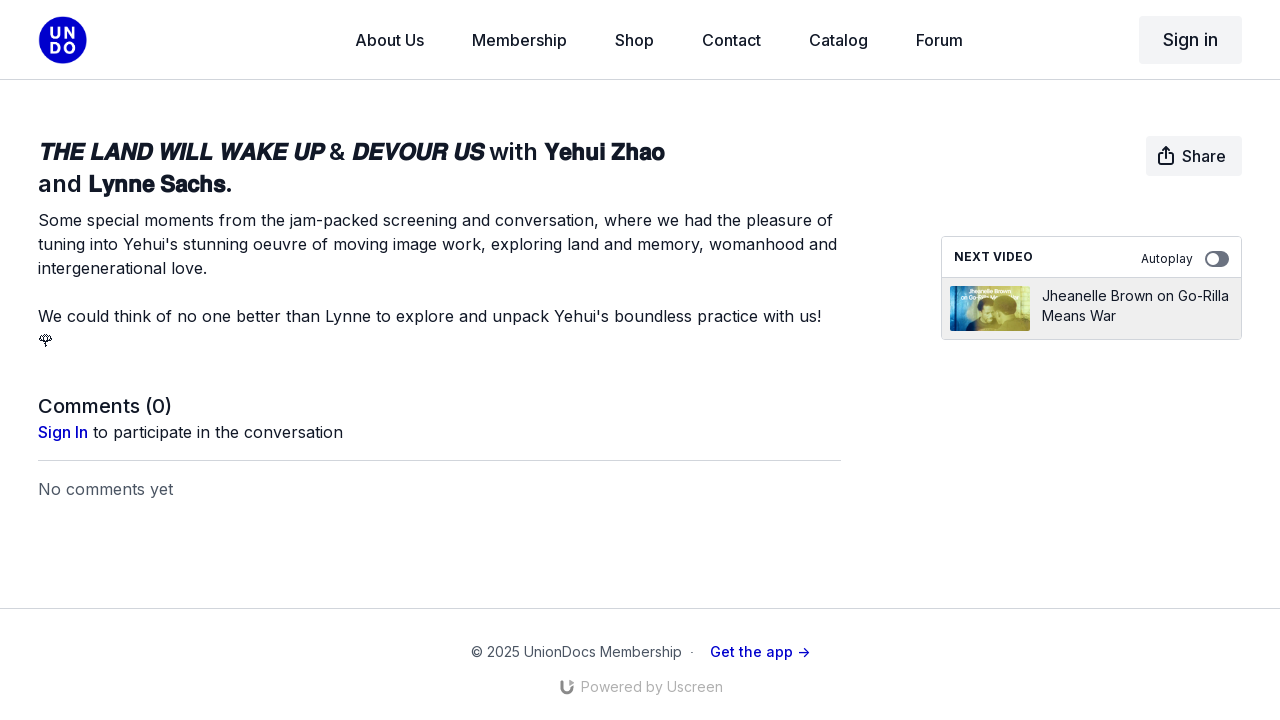

--- FILE ---
content_type: text/vnd.turbo-stream.html; charset=utf-8
request_url: https://membership.uniondocs.org/programs/the-land-will-wake-up-and-devour-us-highlight.turbo_stream?playlist_position=thumbnails&preview=false
body_size: -250
content:
<turbo-stream action="update" target="program_show"><template>
  <turbo-frame id="program_player">
      <turbo-frame id="program_content" src="/programs/the-land-will-wake-up-and-devour-us-highlight/program_content?playlist_position=thumbnails&amp;preview=false">
</turbo-frame></turbo-frame></template></turbo-stream>

--- FILE ---
content_type: text/vnd.turbo-stream.html; charset=utf-8
request_url: https://membership.uniondocs.org/programs/the-land-will-wake-up-and-devour-us-highlight/program_content?playlist_position=thumbnails&preview=false
body_size: 18726
content:
<turbo-stream action="update" target="program_content"><template><div class="hidden"
     data-controller="integrations"
     data-integrations-facebook-pixel-enabled-value="false"
     data-integrations-google-tag-manager-enabled-value="false"
     data-integrations-google-analytics-enabled-value="false"
>
  <span class="hidden"
        data-integrations-target="gTag"
        data-event="ViewContent"
        data-payload-attributes='["content_name"]'
        data-payload-values='[&quot;𝙏𝙃𝙀 𝙇𝘼𝙉𝘿 𝙒𝙄𝙇𝙇 𝙒𝘼𝙆𝙀 𝙐𝙋 &amp; 𝘿𝙀𝙑𝙊𝙐𝙍 𝙐𝙎 with 𝗬𝗲𝗵𝘂𝗶 𝗭𝗵𝗮𝗼 and 𝗟𝘆𝗻𝗻𝗲 𝗦𝗮𝗰𝗵𝘀.&quot;]'
  ></span>
  <span class="hidden"
        data-integrations-target="fbPx"
        data-event="ViewContent"
        data-payload-attributes='["content_name"]'
        data-payload-values='[&quot;𝙏𝙃𝙀 𝙇𝘼𝙉𝘿 𝙒𝙄𝙇𝙇 𝙒𝘼𝙆𝙀 𝙐𝙋 &amp; 𝘿𝙀𝙑𝙊𝙐𝙍 𝙐𝙎 with 𝗬𝗲𝗵𝘂𝗶 𝗭𝗵𝗮𝗼 and 𝗟𝘆𝗻𝗻𝗲 𝗦𝗮𝗰𝗵𝘀.&quot;]'
  ></span>
</div>

<div
  id="program-controller"
  class='container hotwired'
  data-controller="program program-details-modal"
  data-program-id="2745801"
>

    <div class='flex items-stretch md:flex-row md:flex-wrap flex-col flex-nowrap max-w-full' data-program-player>
            <div class='flex-1 max-w-full'>
              
<script
  type="module"
  crossorigin
  src="https://cdn.jsdelivr.net/npm/@uscreentv/video-player@1.4.0/+esm"
></script>


<video-player
  dir="lrt"
  idle-timeout="5000"
  data-test="player"
  data-id="2745801"
  data-controller="program-video scrat-analytics program-video-timeline-preview"
  data-program-video-timeline-preview-sections-value="[]"
  data-program-video-timeline-preview-storyboard-url-value="https://image.mux.com/pWF2qreC8cq72o300tw9t4cB8902qvF3SB/storyboard.json?token=eyJhbGciOiJSUzI1NiJ9.eyJzdWIiOiJwV0YycXJlQzhjcTcybzMwMHR3OXQ0Y0I4OTAycXZGM1NCIiwiZXhwIjoxNzY2NjE1Mzg2LCJraWQiOiJibEJBSzhkSENmaTIzcXZsYlZyQ1Fpb1pic3JrVnM2UCIsImF1ZCI6InMifQ.[base64]"
  storage-key="uscreen:video"
  class=""
  mux-data="{&quot;env_key&quot;:&quot;c43v645rpolt89529v2pesifn&quot;,&quot;viewer_user_id&quot;:null,&quot;video_title&quot;:&quot;𝙏𝙃𝙀 𝙇𝘼𝙉𝘿 𝙒𝙄𝙇𝙇 𝙒𝘼𝙆𝙀 𝙐𝙋 &amp; 𝘿𝙀𝙑𝙊𝙐𝙍 𝙐𝙎 with 𝗬𝗲𝗵𝘂𝗶 𝗭𝗵𝗮𝗼 and 𝗟𝘆𝗻𝗻𝗲 𝗦𝗮𝗰𝗵𝘀.&quot;,&quot;video_id&quot;:2745801}"
  data-program-video-stats-value="{&quot;store_id&quot;:27877,&quot;video_id&quot;:-2745801,&quot;content_id&quot;:2745801,&quot;content_title&quot;:&quot;𝙏𝙃𝙀 𝙇𝘼𝙉𝘿 𝙒𝙄𝙇𝙇 𝙒𝘼𝙆𝙀 𝙐𝙋 &amp; 𝘿𝙀𝙑𝙊𝙐𝙍 𝙐𝙎 with 𝗬𝗲𝗵𝘂𝗶 𝗭𝗵𝗮𝗼 and 𝗟𝘆𝗻𝗻𝗲 𝗦𝗮𝗰𝗵𝘀.&quot;,&quot;content_type&quot;:&quot;video&quot;,&quot;chapter_id&quot;:-2745801,&quot;user_id&quot;:null,&quot;author_id&quot;:-1,&quot;author_title&quot;:null,&quot;environment_id&quot;:&quot;production&quot;}"
  data-program-video-content-type-value="video"
  data-program-video-next-video-id-value="0"
  data-program-video-challenge-watched-video-url-value=""
  data-program-video-streak-watch-threshold-value="15"
  data-program-video-streak-enabled-value="false"
  data-program-video-streak-path-value="/streak/continue"
  data-program-video-user-is-logged-in-value="false"
  data-scrat-analytics-category-param="player"
  data-scrat-analytics-event-param="control_seekbar_seek"
  data-action="hovering-&gt;program-video-timeline-preview#setPreviewFrame "
>
  <video
    slot="video"
    crossorigin="anonymous"
    playsinline
    data-program-video-target="video"
    poster="https://alpha.uscreencdn.com/assets%2Ftmp%2Fuscreen-membership-event-poster.1707793795.jpg"
  >
    <source
      src="https://stream.mux.com/pWF2qreC8cq72o300tw9t4cB8902qvF3SB.m3u8?token=eyJhbGciOiJSUzI1NiJ9.eyJzdWIiOiJwV0YycXJlQzhjcTcybzMwMHR3OXQ0Y0I4OTAycXZGM1NCIiwiZXhwIjoxNzY2NjE1Mzg2LCJraWQiOiJibEJBSzhkSENmaTIzcXZsYlZyQ1Fpb1pic3JrVnM2UCIsImF1ZCI6InYifQ.[base64]"
      type="application/x-mpegURL"
    />
  </video>
  <video-chromecast
    slot="chromecast"
      receiver-application-id="3EE5C317"
  ></video-chromecast>
  <video-condition query="played==false">
    <video-play-button
      data-action="click->program-video#clickPlayButtonScreen"
      without-tooltip
      data-test="big-play-button"
      slot="true"
      class="
        absolute top-1/2 left-1/2 -translate-x-1/2 -translate-y-1/2
        bg-primary rounded-full [--video-player-button-color:var(--contrast-to-primary-color)]
        [--size:4.5rem] part-[button]:p-3 shadow hover:scale-105
      "
    ></video-play-button>
  </video-condition>
  <video-controls>
      <video-timeline
        segments=""
        data-program-video-target="timeline"
      >
        <video-timer format="past"></video-timer>
          <div
            class="hidden items-center flex-col"
            data-program-video-timeline-preview-target="previewRoot"
          >
            <div
              class="rounded relative overflow-hidden border border-white h-20 w-20 bg-ds-default mb-1"
              data-program-video-timeline-preview-target="preview"
            >
              <img
                alt=""
                class="absolute left-0 top-0 max-w-none transform origin-top-left"
                data-program-video-timeline-preview-target="image"
                data-action="load->program-video-timeline-preview#onImageLoad"
              />
            </div>
            <div
              class="max-w-[12rem] text-center text-white empty:hidden line-clamp-1 text-ds-small-medium"
              data-program-video-timeline-preview-target="sectionTitle"></div>
            <div
              class="max-w-[12rem] text-center text-white text-ds-small-medium"
              data-program-video-timeline-preview-target="timecode">0:00</div>
          </div>
      </video-timeline>

    <video-play-button data-test="play-button" data-action="click->program-video#clickPlayButton">
      <span slot="tooltip:play">Play</span>
      <span slot="tooltip:pause">Pause</span>
    </video-play-button>

      <video-backward-button
        data-scrat-analytics-category-param="player"
        data-scrat-analytics-event-param="control_fast_forward_click"
        data-action=""
      >
        <span slot="tooltip">Backward</span>
      </video-backward-button>
      <video-forward-button
        data-scrat-analytics-category-param="player"
        data-scrat-analytics-event-param="control_fast_forward_click"
        data-action=""
      >
        <span slot="tooltip">Forward</span>
      </video-forward-button>

    <video-volume-button>
      <span slot="tooltip:unmute">Unmute</span>
      <span slot="tooltip:mute">Mute</span>
    </video-volume-button>

    <video-volume-control></video-volume-control>


    <div class="ms-auto"></div>

    <video-subtitles-button>
      <span slot="tooltip">Subtitles</span>
    </video-subtitles-button>

    <video-settings-button
      
      translation="{&quot;back&quot;:&quot;Back&quot;,&quot;shortcuts&quot;:&quot;Keyboard Shortcuts&quot;,&quot;quality&quot;:&quot;Quality&quot;,&quot;rate&quot;:&quot;Playback Settings&quot;,&quot;rewind&quot;:&quot;Rewind&quot;,&quot;volume&quot;:&quot;Change Volume&quot;,&quot;mute&quot;:&quot;Mute&quot;,&quot;toggle-play&quot;:&quot;Play / Pause&quot;,&quot;enter-fullscreen&quot;:&quot;Enter fullscreen&quot;,&quot;exit-fullscreen&quot;:&quot;Exit fullscreen&quot;}"
    >
      <span slot="tooltip">Settings</span>
    </video-settings-button>

    <video-airplay-button>
      <span slot="tooltip:disabled">Airplay</span>
      <span slot="tooltip:enabled">Airplay</span>
    </video-airplay-button>

    <video-pip-button>
      <span slot="tooltip:disabled">Picture in Picture</span>
      <span slot="tooltip:enabled">Picture in Picture</span>
    </video-pip-button>

    <video-chromecast-button>
      <span slot="tooltip:disabled">Chromecast</span>
      <span slot="tooltip:enabled">Chromecast</span>
    </video-chromecast-button>

    <video-fullscreen-button>
      <span slot="tooltip:disabled">Enter fullscreen</span>
      <span slot="tooltip:enabled">Exit fullscreen</span>
    </video-fullscreen-button>
  </video-controls>
  <video-cues></video-cues>
    <div
      data-program-video-target="nextVideo"
      class="hidden absolute z-10 inset-0 bg-ds-default items-center justify-center"
    >
      <img
        class="absolute w-full h-full opacity-70 object-contain"
        src="https://alpha.uscreencdn.com/270xnull/assets%2Ftmp%2F07-jhenelle.1755026943.png"
      />
      <div class="flex flex-col items-center relative">
        <p class="text-center text-xs md:text-base text-ds-default bg-ds-subtle px-1 uppercase rounded">
          Next video:
        </p>
        <p class="text-center text-base md:text-xl text-ds-default bg-ds-subtle px-1 mt-1 rounded">
          Jheanelle Brown on Go-Rilla Means War
        </p>
        <button
          data-action="click->program-video#goToNextVideo"
          class="text-ds-default relative p-4 my-4 md:mt-6 scale-100 hover:scale-105 transition-transform"
        >
          <ds-progress-circle
            size="76"
            class="absolute inset-0 -ml-1 -mt-1 [--color:var(--ds-fg-default)]"
            timeout="10000"
            data-action="done->program-video#goToNextVideo"
          ></ds-progress-circle>
          <ds-icon size="40" name="player/chapter-next-outline"></ds-icon>
        </button>
        <ds-button
          variant="ghost"
          data-action="click->program-video#cancelNextVideo"
        >
          Cancel
        </ds-button>
      </div>
    </div>
</video-player>

            </div>
    </div>

    <turbo-frame id="program_buttons">
      
<div class="mt-6">
  <div class="flex justify-between flex-col lg:flex-row">
    <div class="lg:flex justify-between w-full">
        <h1 class="program-title cbt-title flex-1 max-w-full lg:max-w-lg xl:max-w-2xl text-lg md:text-2xl leading-6 font-semibold" data-area="program-title">
          𝙏𝙃𝙀 𝙇𝘼𝙉𝘿 𝙒𝙄𝙇𝙇 𝙒𝘼𝙆𝙀 𝙐𝙋 &amp; 𝘿𝙀𝙑𝙊𝙐𝙍 𝙐𝙎 with 𝗬𝗲𝗵𝘂𝗶 𝗭𝗵𝗮𝗼 and 𝗟𝘆𝗻𝗻𝗲 𝗦𝗮𝗰𝗵𝘀.
        </h1>
      <div class="cbt-action-bar flex-0 flex mt-4 items-stretch lg:items-start lg:mt-0 gap-2 lg:ps-4" data-area="program-buttons">




          <ds-button
            class="w-full lg:w-auto"
            data-controller="share-button"
            content-visible-on="md"
            data-action="click->share-button#show"
            data-share-button-content-value='{"main_poster":"https://alpha.uscreencdn.com/images/programs/2745801/horizontal/small_bb5bf431-3fb3-4093-8bd3-ce838e5d3ada.jpg", "content_type":"video", "content_id":"2745801", "video_id":"2745801"}'
            data-area="share-button">
            <ds-icon slot="before" name='share'></ds-icon>
            <span>Share</span>
          </ds-button>


        <ds-dropdown id="more_actions_btn" class="flex-1 w-full lg:w-auto hidden">
          <ds-button slot="control" class="w-full">
            <ds-icon name='dots-horizontal'></ds-icon>
          </ds-button>>
          <div slot="content" class="flex flex-col">
                      </div>
        </ds-dropdown>
      </div>
    </div>
  </div>
</div>

<turbo-frame loading="lazy" class="fixed bg-transparent-dark inset-0 flex items-center justify-center z-50 hidden" data-container="true" data-action="click-&gt;program#hideTrailer" id="program_trailer" src="/programs/the-land-will-wake-up-and-devour-us-highlight/trailer"></turbo-frame>

</turbo-frame>
    <div class="block lg:hidden">
      <div class="program-next-video flex flex-col w-full flex-shrink-0 mt-4 border border-ds-default rounded overflow-hidden">
  <form id="next_video_form" data-controller="playlist-item" data-playlist-item-target="form" data-turbo="true" class="contents" action="/programs/03-go-rilla-means-war-publication-c0188f/next_video" accept-charset="UTF-8" method="get">
    <input type="hidden" name="format" id="format" value="turbo_stream" autocomplete="off" />
    <input type="hidden" name="category_id" id="category_id" autocomplete="off" />
    <input type="hidden" name="turbo_history_url" id="turbo_history_url" value="/programs/03-go-rilla-means-war-publication-c0188f" autocomplete="off" />
    <div class="bg-ds-default flex flex-wrap justify-between px-3 pt-3 pb-2 border-b border-ds-default">
      <span class="mb-1 text-xs font-bold leading-4 uppercase">Next video</span>
      <label class="flex no-wrap text-xs cursor-pointer items-center" data-area="autoplay">
        Autoplay
        <input
          type="checkbox"
          class="hidden peer"
          data-action="program#toggleAutoplay"
          data-program-target="autoplay"
        >
        <span class="
          ms-3 relative rounded-full h-4 w-6
          bg-gray-500 peer-checked:bg-primary peer-checked:before:bg-primary-contrast transition-colors
          before:absolute before:h-3 before:w-3 before:left-0.5
          before:bg-white before:rounded-full before:top-1/2
          before:-translate-y-1/2 before:transition-transform
          peer-checked:before:translate-x-1/2 peer-checked:before:left-1
        "></span>
      </label>
    </div>

    <button class="flex p-2 cursor-pointer text-left" type="submit" data-action="click->playlist-item#nextVideo" data-area="next-video-button">
      <div class="flex-shrink-0">
        <div class="relative w-20">
          <img class="rounded-sm" src="https://alpha.uscreencdn.com/112xnull/assets%2Ftmp%2F07-jhenelle.1755026943.png" />
        </div>
      </div>
      <div class="cbt-next-video--title text-sm leading-5 overflow-hidden max-w-full ms-3" style="text-overflow: ellipsis">
        Jheanelle Brown on Go-Rilla Means War
      </div>
    </button>
</form></div>

    </div>

    <div class="flex justify-between flex-wrap items-start">
      <div class="w-full lg:w-2/3 lg:mt-1 mt-5" id="program_about">
          <div id="program_description_block" class="w-full">
            
  <ds-show-more
    style="--ds-show-more-fade-color: var(--section-background-color);"
    lines="6"
    class="mt-1"
    float="left"
    show-more-title="Show more"
    show-less-title="Show less"
  >
    <div
      class="content-description program-description-text"
      slot="content"
      data-area="about-description"
      data-controller="timestamp"
      data-turbo="false"
    >
      <div class="editor-content"><p><span>Some special moments from the jam-packed screening and conversation, where we had the pleasure of tuning into Yehui's stunning oeuvre of moving image work, exploring land and memory, womanhood and intergenerational love.</span><br><br><span>We could think of no one better than Lynne to explore and unpack Yehui's boundless practice with us! 🌹</span></p></div>
    </div>
  </ds-show-more>

  <turbo-frame loading="lazy" id="program_resources" src="/programs/the-land-will-wake-up-and-devour-us-highlight/resources"></turbo-frame>

          </div>

          <div class="w-full mt-10" id="comments_section_wrapper">
            <turbo-frame data-program-tabs-target="commentsContainer" class="community-page" id="program_comments" target="_top">
  <h3 class="comments-title font-medium text-xl">
    Comments
    (<turbo-frame id="video_2745801_comments_count">0</turbo-frame>)
  </h3>
        <p class="pb-4">
            <a class="text-primary capitalize font-medium" href="/sign_in">sign in</a> to participate in the conversation
        </p>

    <div class="border-b border-ds-default"></div>

      <turbo-frame lazy="true" id="video_2745801_comments_section" src="/contents/2745801/comments">

        <ds-icon name="placeholders/comment"></ds-icon>
</turbo-frame></turbo-frame>
          </div>
      </div>
      <div class="w-full lg:w-1/4 items-end flex-col flex">
        <div class="hidden w-full mt-5 lg:block">
          <div class="program-next-video flex flex-col w-full flex-shrink-0 mt-4 border border-ds-default rounded overflow-hidden">
  <form id="next_video_form" data-controller="playlist-item" data-playlist-item-target="form" data-turbo="true" class="contents" action="/programs/03-go-rilla-means-war-publication-c0188f/next_video" accept-charset="UTF-8" method="get">
    <input type="hidden" name="format" id="format" value="turbo_stream" autocomplete="off" />
    <input type="hidden" name="category_id" id="category_id" autocomplete="off" />
    <input type="hidden" name="turbo_history_url" id="turbo_history_url" value="/programs/03-go-rilla-means-war-publication-c0188f" autocomplete="off" />
    <div class="bg-ds-default flex flex-wrap justify-between px-3 pt-3 pb-2 border-b border-ds-default">
      <span class="mb-1 text-xs font-bold leading-4 uppercase">Next video</span>
      <label class="flex no-wrap text-xs cursor-pointer items-center" data-area="autoplay">
        Autoplay
        <input
          type="checkbox"
          class="hidden peer"
          data-action="program#toggleAutoplay"
          data-program-target="autoplay"
        >
        <span class="
          ms-3 relative rounded-full h-4 w-6
          bg-gray-500 peer-checked:bg-primary peer-checked:before:bg-primary-contrast transition-colors
          before:absolute before:h-3 before:w-3 before:left-0.5
          before:bg-white before:rounded-full before:top-1/2
          before:-translate-y-1/2 before:transition-transform
          peer-checked:before:translate-x-1/2 peer-checked:before:left-1
        "></span>
      </label>
    </div>

    <button class="flex p-2 cursor-pointer text-left" type="submit" data-action="click->playlist-item#nextVideo" data-area="next-video-button">
      <div class="flex-shrink-0">
        <div class="relative w-20">
          <img class="rounded-sm" src="https://alpha.uscreencdn.com/112xnull/assets%2Ftmp%2F07-jhenelle.1755026943.png" />
        </div>
      </div>
      <div class="cbt-next-video--title text-sm leading-5 overflow-hidden max-w-full ms-3" style="text-overflow: ellipsis">
        Jheanelle Brown on Go-Rilla Means War
      </div>
    </button>
</form></div>

        </div>

          <div class="w-full mt-10">
            <turbo-frame loading="lazy" id="program_related" src="/programs/the-land-will-wake-up-and-devour-us-highlight/related?vertical=true" target="_top"></turbo-frame>
          </div>
      </div>
    </div>

</div>



</template></turbo-stream>

--- FILE ---
content_type: text/html; charset=utf-8
request_url: https://membership.uniondocs.org/contents/2745801/comments
body_size: -330
content:
<turbo-frame id="video_2745801_comments_section" target="_top">
  <turbo-frame data-controller="anchor" data-anchor="comments" id="video_2745801_comments">
    

    <p class="hidden only:!block pt-4 text-ds-muted">No comments yet</p>
</turbo-frame>
</turbo-frame>

--- FILE ---
content_type: text/html; charset=utf-8
request_url: https://membership.uniondocs.org/programs/the-land-will-wake-up-and-devour-us-highlight/resources
body_size: -546
content:
<turbo-frame id="program_resources"></turbo-frame>

--- FILE ---
content_type: application/javascript
request_url: https://assets-gke.uscreencdn.com/vite/assets/index.D1gf452Z-Dnj8dnJt.js
body_size: 7723
content:
const C=`<svg width="24" height="24" viewBox="0 0 24 24" fill="none" xmlns="http://www.w3.org/2000/svg">
<path d="M5 4C3.34315 4 2 5.34315 2 7V16C2 17.6569 3.34315 19 5 19H6C6.55228 19 7 18.5523 7 18C7 17.4477 6.55228 17 6 17H5C4.44772 17 4 16.5523 4 16V7C4 6.44772 4.44772 6 5 6H19C19.5523 6 20 6.44772 20 7V16C20 16.5523 19.5523 17 19 17H18C17.4477 17 17 17.4477 17 18C17 18.5523 17.4477 19 18 19H19C20.6569 19 22 17.6569 22 16V7C22 5.34315 20.6569 4 19 4H5Z" fill="Currentcolor"/>
<path d="M8.36687 19.3598L11.2318 15.9219C11.6316 15.4421 12.3685 15.4421 12.7683 15.9219L15.6332 19.3598C16.176 20.0112 15.7128 21 14.865 21H9.13509C8.28725 21 7.8241 20.0112 8.36687 19.3598Z" fill="Currentcolor"/>
</svg>
`,l=`<svg width="24" height="24" viewBox="0 0 24 24" fill="none" xmlns="http://www.w3.org/2000/svg">
<path d="M12.7071 1.29289C12.3166 0.902369 11.6834 0.902369 11.2929 1.29289L9.29289 3.29289C8.90237 3.68342 8.90237 4.31658 9.29289 4.70711L11.2929 6.70711C11.6834 7.09763 12.3166 7.09763 12.7071 6.70711C13.0976 6.31658 13.0976 5.68342 12.7071 5.29289L12.427 5.01281C16.0942 5.23349 19 8.2774 19 12C19 15.866 15.866 19 12 19C8.13401 19 5 15.866 5 12C5 11.4477 4.55229 11 4 11C3.44772 11 3 11.4477 3 12C3 16.9706 7.02944 21 12 21C16.9706 21 21 16.9706 21 12C21 7.16524 17.1877 3.22089 12.4053 3.00896L12.7071 2.70711C13.0976 2.31658 13.0976 1.68342 12.7071 1.29289Z" fill="Currentcolor"/>
<path fill-rule="evenodd" clip-rule="evenodd" d="M16.5355 12.1023C16.5327 14.0284 15.5497 15.162 13.9674 15.1591C12.3821 15.1563 11.3935 14.0199 11.3992 12.1023C11.4049 10.1818 12.3821 9.10229 13.9674 9.10229C15.5497 9.10229 16.5384 10.1875 16.5355 12.1023ZM13.0355 12.1023C13.0299 13.3267 13.4219 13.875 13.9674 13.875C14.5128 13.875 14.902 13.3267 14.8992 12.1023C14.8963 10.9063 14.5128 10.375 13.9674 10.375C13.4219 10.375 13.0412 10.9063 13.0355 12.1023Z" fill="Currentcolor"/>
<path d="M8.78411 9.18184H10.2387V15H8.65911V10.6364H8.62502L7.35229 11.3977V10.0568L8.78411 9.18184Z" fill="Currentcolor"/>
</svg>
`,e=`<svg width="24" height="24" viewBox="0 0 24 24" fill="none" xmlns="http://www.w3.org/2000/svg">
<path d="M5.25 10C5.25 8.89543 6.14543 8 7.25 8H10.25C10.8023 8 11.25 8.44772 11.25 9C11.25 9.55228 10.8023 10 10.25 10H7.25L7.25 13H10.25C10.8023 13 11.25 13.4477 11.25 14C11.25 14.5523 10.8023 15 10.25 15H7.25C6.14543 15 5.25 14.1046 5.25 13L5.25 10Z" fill="Currentcolor"/>
<path d="M14.75 8C13.6454 8 12.75 8.89543 12.75 10V13C12.75 14.1046 13.6454 15 14.75 15H17.75C18.3023 15 18.75 14.5523 18.75 14C18.75 13.4477 18.3023 13 17.75 13H14.75V10H17.75C18.3023 10 18.75 9.55228 18.75 9C18.75 8.44772 18.3023 8 17.75 8H14.75Z" fill="Currentcolor"/>
<path fill-rule="evenodd" clip-rule="evenodd" d="M3 3H21C22.1046 3 23 3.89543 23 5V18C23 19.1046 22.1046 20 21 20H3C1.89543 20 1 19.1046 1 18V5C1 3.89543 1.89543 3 3 3ZM21 5H3L3 18L21 18L21 5Z" fill="Currentcolor"/>
</svg>
`,o=`<svg width="24" height="24" viewBox="0 0 24 24" fill="none" xmlns="http://www.w3.org/2000/svg">
<path d="M5 3C5 2.44772 4.55228 2 4 2C3.44772 2 3 2.44772 3 3V21C3 21.5523 3.44772 22 4 22C4.55228 22 5 21.5523 5 21V3Z" fill="Currentcolor"/>
<path fill-rule="evenodd" clip-rule="evenodd" d="M8.6 2.20001C8.29698 1.97274 7.89157 1.93619 7.55279 2.10558C7.214 2.27497 7 2.62123 7 3.00001V21C7 21.3788 7.214 21.725 7.55279 21.8944C7.89157 22.0638 8.29698 22.0273 8.6 21.8L20.6 12.8C20.8518 12.6112 21 12.3148 21 12C21 11.6852 20.8518 11.3889 20.6 11.2L8.6 2.20001ZM18.3333 12L9 19V5.00001L18.3333 12Z" fill="Currentcolor"/>
</svg>
`,t=`<svg width="24" height="24" viewBox="0 0 24 24" fill="none" xmlns="http://www.w3.org/2000/svg">
<path fill-rule="evenodd" clip-rule="evenodd" d="M17.4472 2.10558C17.786 2.27497 18 2.62123 18 3.00001V21C18 21.3788 17.786 21.725 17.4472 21.8944C17.1084 22.0638 16.703 22.0273 16.4 21.8L4.4 12.8C4.14819 12.6112 4 12.3148 4 12C4 11.6852 4.14819 11.3889 4.4 11.2L16.4 2.20001C16.703 1.97274 17.1084 1.93619 17.4472 2.10558ZM6.66667 12L16 19V5.00001L6.66667 12Z" fill="Currentcolor"/>
</svg>
`,i=`<svg width="24" height="24" viewBox="0 0 24 24" fill="none" xmlns="http://www.w3.org/2000/svg">
<path d="M2.5 20H4.5C4.63333 20 4.75 19.95 4.85 19.85C4.95 19.75 4.98333 19.6333 4.95 19.5C4.85 18.8667 4.575 18.325 4.125 17.875C3.675 17.425 3.13333 17.15 2.5 17.05C2.36667 17.0167 2.25 17.05 2.15 17.15C2.05 17.25 2 17.3667 2 17.5V19.5C2 19.6333 2.05 19.75 2.15 19.85C2.25 19.95 2.36667 20 2.5 20ZM8 20C8.28333 20 8.51667 19.9 8.7 19.7C8.88333 19.5 8.95833 19.2667 8.925 19C8.70833 17.45 8.05433 16.129 6.963 15.037C5.871 13.9457 4.55 13.2917 3 13.075C2.73333 13.0417 2.5 13.1167 2.3 13.3C2.1 13.4833 2 13.7167 2 14C2 14.2667 2.09167 14.5 2.275 14.7C2.45833 14.9 2.69167 15.0333 2.975 15.1C3.975 15.3 4.82933 15.754 5.538 16.462C6.246 17.1707 6.7 18.025 6.9 19.025C6.96667 19.3083 7.1 19.5417 7.3 19.725C7.5 19.9083 7.73333 20 8 20ZM12 20C12.2833 20 12.521 19.9 12.713 19.7C12.9043 19.5 12.9833 19.2667 12.95 19C12.8333 17.6833 12.496 16.4457 11.938 15.287C11.3793 14.129 10.6583 13.1083 9.775 12.225C8.89167 11.3417 7.871 10.6207 6.713 10.062C5.55433 9.504 4.31667 9.16667 3 9.05C2.73333 9.01667 2.5 9.09567 2.3 9.287C2.1 9.479 2 9.71667 2 10C2 10.2667 2.096 10.5 2.288 10.7C2.47933 10.9 2.71667 11.0167 3 11.05C5.1 11.2833 6.89167 12.1417 8.375 13.625C9.85833 15.1083 10.7167 16.9 10.95 19C10.9833 19.2833 11.096 19.5207 11.288 19.712C11.4793 19.904 11.7167 20 12 20ZM4 4H20C20.55 4 21.021 4.196 21.413 4.588C21.8043 4.97933 22 5.45 22 6V18C22 18.55 21.8043 19.021 21.413 19.413C21.021 19.8043 20.55 20 20 20H16C15.7167 20 15.4793 19.904 15.288 19.712C15.096 19.5207 15 19.2833 15 19C15 18.7167 15.096 18.4793 15.288 18.288C15.4793 18.096 15.7167 18 16 18H20V6H4C4 6.28333 3.90433 6.521 3.713 6.713C3.521 6.90433 3.28333 7 3 7C2.71667 7 2.47933 6.90433 2.288 6.713C2.096 6.521 2 6.28333 2 6C2 5.45 2.196 4.97933 2.588 4.588C2.97933 4.196 3.45 4 4 4Z" fill="Currentcolor"/>
</svg>
`,r=`<svg width="24" height="24" viewBox="0 0 24 24" fill="none" xmlns="http://www.w3.org/2000/svg">
<path d="M12.7071 1.29289C12.3166 0.902369 11.6834 0.902369 11.2929 1.29289C10.9024 1.68342 10.9024 2.31658 11.2929 2.70711L11.5947 3.00896C6.81226 3.22089 3 7.16524 3 12C3 16.9706 7.02944 21 12 21C16.9706 21 21 16.9706 21 12C21 11.4477 20.5523 11 20 11C19.4477 11 19 11.4477 19 12C19 15.866 15.866 19 12 19C8.13401 19 5 15.866 5 12C5 8.2774 7.90584 5.23349 11.573 5.01281L11.2929 5.29289C10.9024 5.68342 10.9024 6.31658 11.2929 6.70711C11.6834 7.09763 12.3166 7.09763 12.7071 6.70711L14.7071 4.70711C15.0976 4.31658 15.0976 3.68342 14.7071 3.29289L12.7071 1.29289Z" fill="Currentcolor"/>
<path fill-rule="evenodd" clip-rule="evenodd" d="M16.5355 12.1023C16.5327 14.0284 15.5497 15.162 13.9674 15.1591C12.3821 15.1563 11.3935 14.0199 11.3992 12.1023C11.4049 10.1818 12.3821 9.10229 13.9674 9.10229C15.5497 9.10229 16.5384 10.1875 16.5355 12.1023ZM13.0355 12.1023C13.0299 13.3267 13.4219 13.875 13.9674 13.875C14.5128 13.875 14.902 13.3267 14.8992 12.1023C14.8963 10.9063 14.5128 10.375 13.9674 10.375C13.4219 10.375 13.0412 10.9063 13.0355 12.1023Z" fill="Currentcolor"/>
<path d="M8.78411 9.18184H10.2387V15H8.65911V10.6364H8.62502L7.35229 11.3977V10.0568L8.78411 9.18184Z" fill="Currentcolor"/>
</svg>
`,n=`<svg width="24" height="24" viewBox="0 0 24 24" fill="none" xmlns="http://www.w3.org/2000/svg">
<path d="M13.5 5.5C13.5 6.05228 13.9477 6.5 14.5 6.5H16.0858L13.7929 8.79289C13.4024 9.18342 13.4024 9.81658 13.7929 10.2071C14.1834 10.5976 14.8166 10.5976 15.2071 10.2071L17.5 7.91421V9.5C17.5 10.0523 17.9477 10.5 18.5 10.5C19.0523 10.5 19.5 10.0523 19.5 9.5V5.5C19.5 4.94772 19.0523 4.5 18.5 4.5H14.5C13.9477 4.5 13.5 4.94772 13.5 5.5Z" fill="Currentcolor"/>
<path d="M6.5 14.5C6.5 13.9477 6.05228 13.5 5.5 13.5C4.94772 13.5 4.5 13.9477 4.5 14.5V18.5C4.5 19.0523 4.94772 19.5 5.5 19.5H9.5C10.0523 19.5 10.5 19.0523 10.5 18.5C10.5 17.9477 10.0523 17.5 9.5 17.5H7.91421L10.2071 15.2071C10.5976 14.8166 10.5976 14.1834 10.2071 13.7929C9.81658 13.4024 9.18342 13.4024 8.79289 13.7929L6.5 16.0858V14.5Z" fill="Currentcolor"/>
</svg>
`,d=`<svg width="24" height="24" viewBox="0 0 24 24" fill="none" xmlns="http://www.w3.org/2000/svg">
<path d="M17 4C17 3.44772 16.5523 3 16 3C15.4477 3 15 3.44772 15 4V8C15 8.55228 15.4477 9 16 9H20C20.5523 9 21 8.55228 21 8C21 7.44772 20.5523 7 20 7H18.4142L20.7071 4.70711C21.0976 4.31658 21.0976 3.68342 20.7071 3.29289C20.3166 2.90237 19.6834 2.90237 19.2929 3.29289L17 5.58579V4Z" fill="Currentcolor"/>
<path d="M3 16C3 16.5523 3.44772 17 4 17H5.58579L3.29289 19.2929C2.90237 19.6834 2.90237 20.3166 3.29289 20.7071C3.68342 21.0976 4.31658 21.0976 4.70711 20.7071L7 18.4142V20C7 20.5523 7.44772 21 8 21C8.55228 21 9 20.5523 9 20V16C9 15.4477 8.55228 15 8 15H4C3.44772 15 3 15.4477 3 16Z" fill="Currentcolor"/>
</svg>
`,v=`<svg width="24" height="24" viewBox="0 0 24 24" fill="none" xmlns="http://www.w3.org/2000/svg">
<path d="M15.4472 1.10558C15.786 1.27497 16 1.62123 16 2.00001V6.00001C16 6.55229 15.5523 7.00001 15 7.00001C14.4477 7.00001 14 6.55229 14 6.00001V4.00001L7.6 8.80001C7.4269 8.92983 7.21637 9.00001 7 9.00001H2V15H7C7.21637 15 7.4269 15.0702 7.6 15.2L14 20V18C14 17.4477 14.4477 17 15 17C15.5523 17 16 17.4477 16 18V22C16 22.3788 15.786 22.725 15.4472 22.8944C15.1084 23.0638 14.703 23.0273 14.4 22.8L6.66667 17H1C0.447715 17 0 16.5523 0 16V8.00001C0 7.44772 0.447715 7.00001 1 7.00001H6.66667L14.4 1.20001C14.703 0.972742 15.1084 0.936187 15.4472 1.10558Z" fill="Currentcolor"/>
<path fill-rule="evenodd" clip-rule="evenodd" d="M19 7C16.2386 7 14 9.23858 14 12C14 14.7614 16.2386 17 19 17C21.7614 17 24 14.7614 24 12C24 9.23858 21.7614 7 19 7ZM16.2923 10.7067C16.1049 11.0983 16 11.5369 16 12C16 13.6569 17.3431 15 19 15C19.4631 15 19.9017 14.8951 20.2932 14.7077L16.2923 10.7067ZM21.7076 13.2936L17.7064 9.29245C18.0981 9.10498 18.5368 9 19 9C20.6569 9 22 10.3431 22 12C22 12.4632 21.895 12.9019 21.7076 13.2936Z" fill="Currentcolor"/>
</svg>
`,h=`<svg width="24" height="24" viewBox="0 0 24 24" fill="none" xmlns="http://www.w3.org/2000/svg">
<path d="M6 4C5.44772 4 5 4.44772 5 5V19C5 19.5523 5.44772 20 6 20H8C8.55228 20 9 19.5523 9 19V5C9 4.44772 8.55228 4 8 4H6Z" fill="Currentcolor"/>
<path d="M16 4C15.4477 4 15 4.44772 15 5V19C15 19.5523 15.4477 20 16 20H18C18.5523 20 19 19.5523 19 19V5C19 4.44772 18.5523 4 18 4H16Z" fill="Currentcolor"/>
</svg>
`,w=`<svg width="24" height="24" viewBox="0 0 24 24" fill="none" xmlns="http://www.w3.org/2000/svg">
<path fill-rule="evenodd" clip-rule="evenodd" d="M11 13C11 12.4477 11.4477 12 12 12H18C18.5523 12 19 12.4477 19 13V17C19 17.5523 18.5523 18 18 18H12C11.4477 18 11 17.5523 11 17V13ZM13 16V14H17V16H13Z" fill="Currentcolor"/>
<path fill-rule="evenodd" clip-rule="evenodd" d="M5 4C3.34315 4 2 5.34315 2 7V18C2 19.6569 3.34315 21 5 21H19C20.6569 21 22 19.6569 22 18V7C22 5.34315 20.6569 4 19 4H5ZM4 7C4 6.44772 4.44772 6 5 6H19C19.5523 6 20 6.44772 20 7V18C20 18.5523 19.5523 19 19 19H5C4.44772 19 4 18.5523 4 18V7Z" fill="Currentcolor"/>
</svg>
`,g=`<svg width="24" height="24" viewBox="0 0 24 24" fill="none" xmlns="http://www.w3.org/2000/svg">
<path fill-rule="evenodd" clip-rule="evenodd" d="M2 7C2 5.34315 3.34315 4 5 4H19C20.6569 4 22 5.34315 22 7V18C22 19.6569 20.6569 21 19 21H5C3.34315 21 2 19.6569 2 18V7ZM12 13C11.4477 13 11 13.4477 11 14V17C11 17.5523 11.4477 18 12 18H18C18.5523 18 19 17.5523 19 17V14C19 13.4477 18.5523 13 18 13H12Z" fill="Currentcolor"/>
</svg>
`,s=`<svg width="24" height="24" viewBox="0 0 24 24" fill="none" xmlns="http://www.w3.org/2000/svg">
<path fill-rule="evenodd" clip-rule="evenodd" d="M6.55279 2.10558C6.89157 1.93619 7.29698 1.97274 7.6 2.20001L19.6 11.2C19.8518 11.3889 20 11.6852 20 12C20 12.3148 19.8518 12.6112 19.6 12.8L7.6 21.8C7.29698 22.0273 6.89157 22.0638 6.55279 21.8944C6.214 21.725 6 21.3788 6 21V3.00001C6 2.62123 6.214 2.27497 6.55279 2.10558ZM8 5.00001V19L17.3333 12L8 5.00001Z" fill="Currentcolor"/>
</svg>
`,V=`<svg width="24" height="24" viewBox="0 0 24 24" fill="none" xmlns="http://www.w3.org/2000/svg">
<path d="M6.75742 3.17676C5.99832 2.70546 5 3.23185 5 4.1034V19.8966C5 20.7681 5.99832 21.2945 6.75742 20.8232L19.4762 12.9266C20.1746 12.493 20.1746 11.507 19.4762 11.0734L6.75742 3.17676Z" fill="Currentcolor"/>
</svg>
`,u=`<svg width="24" height="24" viewBox="0 0 24 24" fill="none" xmlns="http://www.w3.org/2000/svg">
<path fill-rule="evenodd" clip-rule="evenodd" d="M11.7231 6.56246C12.0327 6.38388 12.4141 6.38415 12.7234 6.56314L17.1679 9.13457C17.4768 9.31332 17.6671 9.6432 17.6671 10.0001C17.6671 10.3571 17.4768 10.687 17.1679 10.8657L12.7234 13.4371C12.4141 13.6161 12.0327 13.6164 11.7231 13.4378C11.4134 13.2592 11.2227 12.929 11.2227 12.5716V7.42871C11.2227 7.07128 11.4134 6.74103 11.7231 6.56246ZM13.2227 10.8377L14.6703 10.0001L13.2227 9.16259V10.8377Z" fill="Currentcolor"/>
<path fill-rule="evenodd" clip-rule="evenodd" d="M5 5.71429C5 4.18126 6.27824 3 7.77778 3H20.2222C21.7218 3 23 4.18126 23 5.71429V14.2857C23 15.8187 21.7218 17 20.2222 17H7.77778C6.27824 17 5 15.8187 5 14.2857V5.71429ZM7.77778 5C7.31363 5 7 5.35376 7 5.71429V14.2857C7 14.6462 7.31363 15 7.77778 15H20.2222C20.6864 15 21 14.6462 21 14.2857V5.71429C21 5.35376 20.6864 5 20.2222 5H7.77778Z" fill="Currentcolor"/>
<path d="M3 7C3 6.44772 2.55228 6 2 6C1.44772 6 1 6.44772 1 7V17C1 19.2091 2.79086 21 5 21H18C18.5523 21 19 20.5523 19 20C19 19.4477 18.5523 19 18 19H5C3.89543 19 3 18.1046 3 17V7Z" fill="Currentcolor"/>
</svg>
`,p=`<svg width="24" height="24" viewBox="0 0 24 24" fill="none" xmlns="http://www.w3.org/2000/svg">
<path fill-rule="evenodd" clip-rule="evenodd" d="M7.77778 2C6.20294 2 5 3.3208 5 4.85714V14.1429C5 15.6792 6.20294 17 7.77778 17H20.2222C21.7971 17 23 15.6792 23 14.1429V4.85714C23 3.3208 21.7971 2 20.2222 2H7.77778ZM12.4731 6.56722C12.3184 6.47772 12.1277 6.47759 11.9729 6.56687C11.818 6.65616 11.7227 6.82129 11.7227 7V12.1429C11.7227 12.3216 11.818 12.4867 11.9729 12.576C12.1277 12.6653 12.3184 12.6651 12.4731 12.5756L16.9175 10.0042C17.072 9.91484 17.1671 9.7499 17.1671 9.57143C17.1671 9.39296 17.072 9.22802 16.9175 9.13864L12.4731 6.56722Z" fill="Currentcolor"/>
<path d="M3 7C3 6.44772 2.55228 6 2 6C1.44772 6 1 6.44772 1 7V17C1 19.2091 2.79086 21 5 21H18C18.5523 21 19 20.5523 19 20C19 19.4477 18.5523 19 18 19H5C3.89543 19 3 18.1046 3 17V7Z" fill="Currentcolor"/>
</svg>
`,H=`<svg width="24" height="24" viewBox="0 0 24 24" fill="none" xmlns="http://www.w3.org/2000/svg">
<path d="M10.25 8C10.8023 8 11.25 8.44772 11.25 9V14C11.25 14.5523 10.8023 15 10.25 15C9.69771 15 9.25 14.5523 9.25 14V12.5H7.25C6.14543 12.5 5.25 11.6046 5.25 10.5V9C5.25 8.44772 5.69772 8 6.25 8C6.80228 8 7.25 8.44772 7.25 9V10.5H9.25V9C9.25 8.44772 9.69771 8 10.25 8Z" fill="Currentcolor"/>
<path d="M13.75 8C14.3023 8 14.75 8.44772 14.75 9V10.0459L17.14 8.20743C17.5777 7.87069 18.2056 7.95258 18.5423 8.39034C18.879 8.82809 18.7972 9.45594 18.3594 9.79267L16.3129 11.3669L18.4176 13.2558C18.8286 13.6247 18.8628 14.2569 18.4939 14.668C18.1251 15.079 17.4928 15.1132 17.0818 14.7443L14.75 12.6517V14C14.75 14.5523 14.3023 15 13.75 15C13.1977 15 12.75 14.5523 12.75 14V9C12.75 8.44772 13.1977 8 13.75 8Z" fill="Currentcolor"/>
<path fill-rule="evenodd" clip-rule="evenodd" d="M3 3H21C22.1046 3 23 3.89543 23 5V18C23 19.1046 22.1046 20 21 20H3C1.89543 20 1 19.1046 1 18V5C1 3.89543 1.89543 3 3 3ZM21 5H3L3 18L21 18L21 5Z" fill="Currentcolor"/>
</svg>
`,f=`<svg width="24" height="24" viewBox="0 0 24 24" fill="none" xmlns="http://www.w3.org/2000/svg">
<path d="M7.25 9C7.25 8.44772 6.80228 8 6.25 8C5.69772 8 5.25 8.44772 5.25 9V14C5.25 14.5523 5.69772 15 6.25 15C6.80228 15 7.25 14.5523 7.25 14V12.5H9.25V14C9.25 14.5523 9.69772 15 10.25 15C10.8023 15 11.25 14.5523 11.25 14V9C11.25 8.44772 10.8023 8 10.25 8C9.69771 8 9.25 8.44772 9.25 9V10.5H7.25V9Z" fill="Currentcolor"/>
<path fill-rule="evenodd" clip-rule="evenodd" d="M12.75 9C12.75 8.44772 13.1977 8 13.75 8H15.75C17.4069 8 18.75 9.34315 18.75 11V12C18.75 13.6569 17.4069 15 15.75 15H13.75C13.1977 15 12.75 14.5523 12.75 14V9ZM14.75 13V10H15.75C16.3023 10 16.75 10.4477 16.75 11V12C16.75 12.5523 16.3023 13 15.75 13H14.75Z" fill="Currentcolor"/>
<path fill-rule="evenodd" clip-rule="evenodd" d="M21 3H3C1.89543 3 1 3.89543 1 5V18C1 19.1046 1.89543 20 3 20H21C22.1046 20 23 19.1046 23 18V5C23 3.89543 22.1046 3 21 3ZM3 5H21L21 18L3 18L3 5Z" fill="Currentcolor"/>
</svg>
`,L=`<svg width="24" height="24" viewBox="0 0 24 24" fill="none" xmlns="http://www.w3.org/2000/svg">
<path d="M6.25 8C6.80228 8 7.25 8.44772 7.25 9V10.5H9.25V9C9.25 8.44772 9.69771 8 10.25 8C10.8023 8 11.25 8.44772 11.25 9V14C11.25 14.5523 10.8023 15 10.25 15C9.69772 15 9.25 14.5523 9.25 14V12.5H7.25V14C7.25 14.5523 6.80228 15 6.25 15C5.69772 15 5.25 14.5523 5.25 14V9C5.25 8.44772 5.69772 8 6.25 8Z" fill="Currentcolor"/>
<path fill-rule="evenodd" clip-rule="evenodd" d="M13.75 8C13.1977 8 12.75 8.44772 12.75 9V14C12.75 14.5523 13.1977 15 13.75 15H14.75V15.75C14.75 16.3023 15.1977 16.75 15.75 16.75C16.3023 16.75 16.75 16.3023 16.75 15.75V15H17.75C18.3023 15 18.75 14.5523 18.75 14V9C18.75 8.44772 18.3023 8 17.75 8H13.75ZM14.75 10V13H16.75V10H14.75Z" fill="Currentcolor"/>
<path fill-rule="evenodd" clip-rule="evenodd" d="M3 3H21C22.1046 3 23 3.89543 23 5V18C23 19.1046 22.1046 20 21 20H3C1.89543 20 1 19.1046 1 18V5C1 3.89543 1.89543 3 3 3ZM21 5H3L3 18L21 18L21 5Z" fill="Currentcolor"/>
</svg>
`,c=`<svg width="24" height="24" viewBox="0 0 24 24" fill="none" xmlns="http://www.w3.org/2000/svg">
<path fill-rule="evenodd" clip-rule="evenodd" d="M9.86439 20.8563L9.2914 19.1374C8.51836 18.8438 7.80539 18.4283 7.176 17.9142L5.39854 18.278C4.97685 18.3643 4.54725 18.171 4.33203 17.7983L3.14477 15.7419C2.92956 15.3691 2.97702 14.9005 3.2626 14.5784L4.46554 13.2218C4.40153 12.824 4.36827 12.4159 4.36827 12C4.36827 11.5842 4.40153 11.1761 4.46553 10.7783L3.26255 9.42166C2.97697 9.09961 2.92951 8.63095 3.14473 8.25819L4.33198 6.2018C4.5472 5.82904 4.9768 5.63581 5.39849 5.7221L7.17599 6.08584C7.80539 5.57182 8.51836 5.15627 9.2914 4.8627L9.86439 3.14373C10.0005 2.73539 10.3826 2.45996 10.8131 2.45996H13.1876C13.618 2.45996 14.0002 2.73539 14.1363 3.14373L14.7093 4.8627C15.4823 5.15627 16.1953 5.57182 16.8247 6.08585L18.6022 5.72212C19.0239 5.63582 19.4535 5.82905 19.6687 6.20181L20.8559 8.2582C21.0711 8.63097 21.0237 9.09962 20.7381 9.42167L19.5351 10.7783C19.5991 11.1761 19.6324 11.5842 19.6324 12C19.6324 12.4159 19.5991 12.824 19.5351 13.2218L20.7381 14.5784C21.0236 14.9005 21.0711 15.3691 20.8559 15.7419L19.6686 17.7983C19.4534 18.171 19.0238 18.3643 18.6021 18.278L16.8247 17.9142C16.1953 18.4283 15.4823 18.8438 14.7093 19.1374L14.1363 20.8563C14.0002 21.2647 13.618 21.5401 13.1876 21.5401H10.8131C10.3826 21.5401 10.0005 21.2647 9.86439 20.8563ZM15.8163 12C15.8163 14.1076 14.1078 15.816 12.0003 15.816C9.89275 15.816 8.18425 14.1076 8.18425 12C8.18425 9.89248 9.89275 8.18399 12.0003 8.18399C14.1078 8.18399 15.8163 9.89248 15.8163 12Z" fill="Currentcolor"/>
</svg>
`,M=`<svg width="24" height="24" viewBox="0 0 24 24" fill="none" xmlns="http://www.w3.org/2000/svg">
<path d="M6.5 18C6.21667 18 5.979 17.904 5.787 17.712C5.59567 17.5207 5.5 17.2833 5.5 17V7C5.5 6.71667 5.59567 6.479 5.787 6.287C5.979 6.09567 6.21667 6 6.5 6C6.78333 6 7.021 6.09567 7.213 6.287C7.40433 6.479 7.5 6.71667 7.5 7V17C7.5 17.2833 7.40433 17.5207 7.213 17.712C7.021 17.904 6.78333 18 6.5 18ZM16.95 16.975L10.75 12.825C10.45 12.625 10.3 12.35 10.3 12C10.3 11.65 10.45 11.375 10.75 11.175L16.95 7.025C17.2833 6.79167 17.625 6.775 17.975 6.975C18.325 7.175 18.5 7.475 18.5 7.875V16.125C18.5 16.525 18.325 16.825 17.975 17.025C17.625 17.225 17.2833 17.2083 16.95 16.975ZM16.5 14.25V9.75L13.1 12L16.5 14.25Z" fill="Currentcolor"/>
</svg>
`,Z=`<svg width="24" height="24" viewBox="0 0 24 24" fill="none" xmlns="http://www.w3.org/2000/svg">
<path d="M17.5 18C17.2167 18 16.9793 17.904 16.788 17.712C16.596 17.5207 16.5 17.2833 16.5 17V7C16.5 6.71667 16.596 6.479 16.788 6.287C16.9793 6.09567 17.2167 6 17.5 6C17.7833 6 18.0207 6.09567 18.212 6.287C18.404 6.479 18.5 6.71667 18.5 7V17C18.5 17.2833 18.404 17.5207 18.212 17.712C18.0207 17.904 17.7833 18 17.5 18ZM7.05 16.975C6.71667 17.2083 6.375 17.225 6.025 17.025C5.675 16.825 5.5 16.525 5.5 16.125V7.875C5.5 7.475 5.675 7.175 6.025 6.975C6.375 6.775 6.71667 6.79167 7.05 7.025L13.25 11.175C13.55 11.375 13.7 11.65 13.7 12C13.7 12.35 13.55 12.625 13.25 12.825L7.05 16.975ZM7.5 14.25L10.9 12L7.5 9.75V14.25Z" fill="Currentcolor"/>
</svg>
`,a=`<svg width="24" height="24" viewBox="0 0 24 24" fill="none" xmlns="http://www.w3.org/2000/svg">
<path d="M6 10H9V12H6V10Z" fill="Currentcolor"/>
<path d="M18 14H15V16H18V14Z" fill="Currentcolor"/>
<path d="M11 10H18V12H11V10Z" fill="Currentcolor"/>
<path d="M13 14H6V16H13V14Z" fill="Currentcolor"/>
<path fill-rule="evenodd" clip-rule="evenodd" d="M4 4H20C21.1046 4 22 4.89543 22 6V18C22 19.1046 21.1046 20 20 20H4C2.89543 20 2 19.1046 2 18V6C2 4.89543 2.89543 4 4 4ZM20 6H4V18H20V6Z" fill="Currentcolor"/>
</svg>
`,x=`<svg width="24" height="24" viewBox="0 0 24 24" fill="none" xmlns="http://www.w3.org/2000/svg">
<path fill-rule="evenodd" clip-rule="evenodd" d="M20 4H4C2.89543 4 2 4.89543 2 6V18C2 19.1046 2.89543 20 4 20H20C21.1046 20 22 19.1046 22 18V6C22 4.89543 21.1046 4 20 4ZM6 10H9V12H6V10ZM18 14H15V16H18V14ZM11 10H18V12H11V10ZM13 14H6V16H13V14Z" fill="Currentcolor"/>
</svg>
`,m=`<svg width="24" height="24" viewBox="0 0 24 24" fill="none" xmlns="http://www.w3.org/2000/svg">
<path fill-rule="evenodd" clip-rule="evenodd" d="M2 7C2 5.89543 2.89543 5 4 5H20C21.1046 5 22 5.89543 22 7V17C22 18.1046 21.1046 19 20 19H4C2.89543 19 2 18.1046 2 17V7ZM17 7H20V17H17V7ZM15 7H4V17H15V7Z" fill="Currentcolor"/>
</svg>
`,B=`<svg width="24" height="24" viewBox="0 0 24 24" fill="none" xmlns="http://www.w3.org/2000/svg">
<path d="M2 7C2 5.89543 2.89543 5 4 5H16V19H4C2.89543 19 2 18.1046 2 17V7Z" fill="Currentcolor"/>
<path d="M18 5H20C21.1046 5 22 5.89543 22 7V17C22 18.1046 21.1046 19 20 19H18V5Z" fill="Currentcolor"/>
</svg>
`,_=`<svg width="24" height="24" viewBox="0 0 24 24" fill="none" xmlns="http://www.w3.org/2000/svg">
<path fill-rule="evenodd" clip-rule="evenodd" d="M15.4472 1.10558C15.786 1.27497 16 1.62123 16 2.00001V8.00001C16 8.55229 15.5523 9.00001 15 9.00001C14.4477 9.00001 14 8.55229 14 8.00001V4.00001L7.6 8.80001C7.4269 8.92983 7.21637 9.00001 7 9.00001H2V15H7C7.21637 15 7.4269 15.0702 7.6 15.2L14 20V16C14 15.4477 14.4477 15 15 15C15.5523 15 16 15.4477 16 16V22C16 22.3788 15.786 22.725 15.4472 22.8944C15.1084 23.0638 14.703 23.0273 14.4 22.8L6.66667 17H1C0.447715 17 0 16.5523 0 16V8.00001C0 7.44772 0.447715 7.00001 1 7.00001H6.66667L14.4 1.20001C14.703 0.972742 15.1084 0.936187 15.4472 1.10558Z" fill="Currentcolor"/>
<path fill-rule="evenodd" clip-rule="evenodd" d="M16 12C16 11.4477 16.4477 11 17 11H23C23.5523 11 24 11.4477 24 12C24 12.5523 23.5523 13 23 13H17C16.4477 13 16 12.5523 16 12Z" fill="Currentcolor"/>
</svg>
`,y=`<svg width="24" height="24" viewBox="0 0 24 24" fill="none" xmlns="http://www.w3.org/2000/svg">
<g clip-path="url(#clip0_250_1591)">
<path fill-rule="evenodd" clip-rule="evenodd" d="M14.4472 1.10558C14.786 1.27497 15 1.62123 15 2.00001V22C15 22.3788 14.786 22.725 14.4472 22.8944C14.1084 23.0638 13.703 23.0273 13.4 22.8L5.66667 17H1C0.447715 17 0 16.5523 0 16V8.00001C0 7.44772 0.447715 7.00001 1 7.00001H5.66667L13.4 1.20001C13.703 0.972742 14.1084 0.936187 14.4472 1.10558ZM13 4.00001L6.6 8.80001C6.4269 8.92983 6.21637 9.00001 6 9.00001H2V15H6C6.21637 15 6.4269 15.0702 6.6 15.2L13 20V4.00001Z" fill="Currentcolor"/>
<path d="M16.7929 7.6928C17.1834 7.30227 17.8166 7.30227 18.2071 7.6928C20.5976 10.0833 20.5976 13.8165 18.2071 16.207C17.8166 16.5975 17.1834 16.5975 16.7929 16.207C16.4024 15.8165 16.4024 15.1833 16.7929 14.7928C18.4024 13.1833 18.4024 10.7165 16.7929 9.10701C16.4024 8.71649 16.4024 8.08332 16.7929 7.6928Z" fill="Currentcolor"/>
<path d="M21.1075 4.99284C20.717 4.60232 20.0838 4.60232 19.6933 4.99284C19.3028 5.38337 19.3028 6.01653 19.6933 6.40706C22.8028 9.51653 22.8028 14.5834 19.6933 17.6928C19.3028 18.0834 19.3028 18.7165 19.6933 19.1071C20.0838 19.4976 20.717 19.4976 21.1075 19.1071C24.998 15.2165 24.998 8.88337 21.1075 4.99284Z" fill="Currentcolor"/>
</g>
<defs>
<clipPath id="clip0_250_1591">
<rect width="24" height="24" fill="white"/>
</clipPath>
</defs>
</svg>
`,b=`<svg width="24" height="24" viewBox="0 0 24 24" fill="none" xmlns="http://www.w3.org/2000/svg">
<path d="M12 4.60602C12 3.68953 10.8698 3.25583 10.2567 3.93705L7 7.55561H3C2.44772 7.55561 2 8.00333 2 8.55561V15.4445C2 15.9968 2.44772 16.4445 3 16.4445H7L10.2567 20.0631C10.8698 20.7443 12 20.3106 12 19.3941V4.60602Z" fill="Currentcolor"/>
<path d="M17.5028 4.8083C17.8849 4.40948 18.5179 4.39589 18.9167 4.77793C20.8156 6.59697 22 9.16105 22 12.0001C22 14.6833 20.9418 17.1216 19.2221 18.9168C18.8401 19.3156 18.2071 19.3292 17.8082 18.9472C17.4094 18.5651 17.3958 17.9321 17.7779 17.5333C19.1553 16.0954 20 14.1474 20 12.0001C20 9.72861 19.0547 7.67965 17.5332 6.22219C17.1344 5.84014 17.1208 5.20712 17.5028 4.8083Z" fill="Currentcolor"/>
<path d="M16.2 7.71522C15.8057 7.3286 15.1725 7.33489 14.7859 7.72928C14.3993 8.12366 14.4056 8.7568 14.8 9.14342C15.5417 9.87055 16 10.8809 16 12C16 13.1192 15.5417 14.1295 14.8 14.8567C14.4056 15.2433 14.3993 15.8764 14.7859 16.2708C15.1725 16.6652 15.8057 16.6715 16.2 16.2849C17.3097 15.1971 18 13.6783 18 12C18 10.3218 17.3097 8.80301 16.2 7.71522Z" fill="Currentcolor"/>
</svg>
`,k=`<svg width="24" height="24" viewBox="0 0 24 24" fill="none" xmlns="http://www.w3.org/2000/svg">
<path fill-rule="evenodd" clip-rule="evenodd" d="M15 2.00001C15 1.62123 14.786 1.27497 14.4472 1.10558C14.1084 0.936187 13.703 0.972742 13.4 1.20001L5.66667 7.00001H1C0.447715 7.00001 0 7.44772 0 8.00001V16C0 16.5523 0.447715 17 1 17H5.66667L13.4 22.8C13.703 23.0273 14.1084 23.0638 14.4472 22.8944C14.786 22.725 15 22.3788 15 22V2.00001ZM6.6 8.80001L13 4.00001V20L6.6 15.2C6.4269 15.0702 6.21637 15 6 15H2V9.00001H6C6.21637 9.00001 6.4269 8.92983 6.6 8.80001Z" fill="Currentcolor"/>
<path d="M18.2071 7.6928C17.8166 7.30227 17.1834 7.30227 16.7929 7.6928C16.4024 8.08332 16.4024 8.71649 16.7929 9.10701C18.4024 10.7165 18.4024 13.1833 16.7929 14.7928C16.4024 15.1833 16.4024 15.8165 16.7929 16.207C17.1834 16.5975 17.8166 16.5975 18.2071 16.207C20.5976 13.8165 20.5976 10.0833 18.2071 7.6928Z" fill="Currentcolor"/>
</svg>
`,P=`<svg width="24" height="24" viewBox="0 0 24 24" fill="none" xmlns="http://www.w3.org/2000/svg">
<path d="M10.2567 3.93705C10.8698 3.25583 12 3.68953 12 4.60602V19.3941C12 20.3106 10.8698 20.7443 10.2567 20.0631L7 16.4445H3C2.44772 16.4445 2 15.9968 2 15.4445V8.55561C2 8.00333 2.44772 7.55561 3 7.55561H7L10.2567 3.93705Z" fill="Currentcolor"/>
<path d="M16.2 7.71522C15.8057 7.3286 15.1725 7.33489 14.7859 7.72928C14.3993 8.12366 14.4056 8.7568 14.8 9.14342C15.5417 9.87055 16 10.8809 16 12C16 13.1192 15.5417 14.1295 14.8 14.8567C14.4056 15.2433 14.3993 15.8764 14.7859 16.2708C15.1725 16.6652 15.8057 16.6715 16.2 16.2849C17.3097 15.1971 18 13.6783 18 12C18 10.3218 17.3097 8.80301 16.2 7.71522Z" fill="Currentcolor"/>
</svg>
`,j=`<svg width="24" height="24" viewBox="0 0 24 24" fill="none" xmlns="http://www.w3.org/2000/svg">
<path fill-rule="evenodd" clip-rule="evenodd" d="M19.4472 1.10558C19.786 1.27497 20 1.62123 20 2.00001V22C20 22.3788 19.786 22.725 19.4472 22.8944C19.1084 23.0638 18.703 23.0273 18.4 22.8L10.6667 17H3C2.44772 17 2 16.5523 2 16V8.00001C2 7.44772 2.44772 7.00001 3 7.00001H10.6667L18.4 1.20001C18.703 0.972742 19.1084 0.936187 19.4472 1.10558ZM18 4.00001L11.6 8.80001C11.4269 8.92983 11.2164 9.00001 11 9.00001H4V15H11C11.2164 15 11.4269 15.0702 11.6 15.2L18 20V4.00001Z" fill="Currentcolor"/>
</svg>
`,q=`<svg width="24" height="24" viewBox="0 0 24 24" fill="none" xmlns="http://www.w3.org/2000/svg">
<path d="M12 4.60602C12 3.68953 10.8698 3.25583 10.2567 3.93705L7 7.55561H3C2.44772 7.55561 2 8.00333 2 8.55561V15.4445C2 15.9968 2.44772 16.4445 3 16.4445H7L10.2567 20.0631C10.8698 20.7443 12 20.3106 12 19.3941V4.60602Z" fill="Currentcolor"/>
</svg>
`,O=`<svg width="24" height="24" viewBox="0 0 24 24" fill="none" xmlns="http://www.w3.org/2000/svg">
<g clip-path="url(#clip0_250_1577)">
<path fill-rule="evenodd" clip-rule="evenodd" d="M23.7071 1.70711C24.0976 1.31658 24.0976 0.683417 23.7071 0.292893C23.3166 -0.0976311 22.6834 -0.0976311 22.2929 0.292893L19 3.58579V2.00001C19 1.62123 18.786 1.27497 18.4472 1.10558C18.1084 0.936187 17.703 0.972742 17.4 1.20001L9.66667 7.00001H2C1.44772 7.00001 1 7.44772 1 8.00001V16C1 16.5523 1.44772 17 2 17H5.58578L0.292893 22.2929C-0.0976311 22.6834 -0.0976311 23.3166 0.292893 23.7071C0.683417 24.0976 1.31658 24.0976 1.70711 23.7071L23.7071 1.70711ZM17 5.58579V4.00001L10.6 8.80001C10.4269 8.92983 10.2164 9.00001 10 9.00001H3V15H7.58578L17 5.58579Z" fill="Currentcolor"/>
<path d="M17.9996 10C18.5518 10 18.9996 10.4477 18.9996 11V22C18.9996 22.3788 18.7856 22.725 18.4468 22.8944C18.108 23.0638 17.7026 23.0273 17.3996 22.8L11.2126 18.16C10.7707 17.8287 10.6812 17.2019 11.0125 16.76C11.3439 16.3182 11.9707 16.2286 12.4125 16.56L16.9996 20.0001V11C16.9996 10.4477 17.4473 10 17.9996 10Z" fill="Currentcolor"/>
</g>
<defs>
<clipPath id="clip0_250_1577">
<rect width="24" height="24" fill="white"/>
</clipPath>
</defs>
</svg>
`,z=`<svg width="24" height="24" viewBox="0 0 24 24" fill="none" xmlns="http://www.w3.org/2000/svg">
<path d="M10.2567 3.93705C10.8698 3.25583 12 3.68953 12 4.60602V19.3941C12 20.3106 10.8698 20.7443 10.2567 20.0631L7 16.4445H3C2.44772 16.4445 2 15.9968 2 15.4445V8.55561C2 8.00333 2.44772 7.55561 3 7.55561H7L10.2567 3.93705Z" fill="Currentcolor"/>
<path d="M17.7071 9.29295C17.3166 8.90243 16.6834 8.90243 16.2929 9.29295C15.9024 9.68348 15.9024 10.3166 16.2929 10.7072L17.5858 12.0001L16.2929 13.293C15.9024 13.6835 15.9024 14.3166 16.2929 14.7072C16.6834 15.0977 17.3166 15.0977 17.7071 14.7072L19 13.4143L20.2929 14.7072C20.6834 15.0977 21.3166 15.0977 21.7071 14.7072C22.0976 14.3166 22.0976 13.6835 21.7071 13.293L20.4142 12.0001L21.7071 10.7072C22.0976 10.3166 22.0976 9.68348 21.7071 9.29295C21.3166 8.90243 20.6834 8.90243 20.2929 9.29295L19 10.5858L17.7071 9.29295Z" fill="Currentcolor"/>
</svg>
`,A=`<svg width="24" height="24" viewBox="0 0 24 24" fill="none" xmlns="http://www.w3.org/2000/svg">
<path d="M15.4472 1.10558C15.786 1.27497 16 1.62123 16 2.00001V8.00001C16 8.55229 15.5523 9.00001 15 9.00001C14.4477 9.00001 14 8.55229 14 8.00001V4.00001L7.6 8.80001C7.4269 8.92983 7.21637 9.00001 7 9.00001H2V15H7C7.21637 15 7.4269 15.0702 7.6 15.2L14 20V16C14 15.4477 14.4477 15 15 15C15.5523 15 16 15.4477 16 16V22C16 22.3788 15.786 22.725 15.4472 22.8944C15.1084 23.0638 14.703 23.0273 14.4 22.8L6.66667 17H1C0.447715 17 0 16.5523 0 16V8.00001C0 7.44772 0.447715 7.00001 1 7.00001H6.66667L14.4 1.20001C14.703 0.972742 15.1084 0.936187 15.4472 1.10558Z" fill="Currentcolor"/>
<path d="M20 8C20.5523 8 21 8.44772 21 9V11H23C23.5523 11 24 11.4477 24 12C24 12.5523 23.5523 13 23 13H21V15C21 15.5523 20.5523 16 20 16C19.4477 16 19 15.5523 19 15V13H17C16.4477 13 16 12.5523 16 12C16 11.4477 16.4477 11 17 11H19V9C19 8.44772 19.4477 8 20 8Z" fill="Currentcolor"/>
</svg>
`,D=Object.assign({"./airplay-outline.svg":C,"./backward-solid.svg":l,"./captions-outline.svg":e,"./chapter-next-outline.svg":o,"./chapter-previous-outline.svg":t,"./chrome-cast-outline.svg":i,"./forward-solid.svg":r,"./fullscreen-enter-solid.svg":n,"./fullscreen-out-solid.svg":d,"./no-sound-outline.svg":v,"./pause-solid.svg":h,"./play-in-window-outline.svg":w,"./play-in-window-solid.svg":g,"./play-outline-outline.svg":s,"./play-solid-solid.svg":V,"./player-outline.svg":u,"./player-solid.svg":p,"./resolution-4k-outline.svg":H,"./resolution-hd-outline.svg":f,"./resolution-hq-outline.svg":L,"./settings-solid.svg":c,"./skip-back-outline.svg":M,"./skip-forward-outline.svg":Z,"./subtitles-outline.svg":a,"./subtitles-solid.svg":x,"./theatre-outline.svg":m,"./theatre-solid.svg":B,"./volume-down-outline.svg":_,"./volume-max-outline.svg":y,"./volume-max-solid.svg":b,"./volume-mid-outline.svg":k,"./volume-mid-solid.svg":P,"./volume-min-outline.svg":j,"./volume-min-solid.svg":q,"./volume-mute-outline.svg":O,"./volume-mute-solid.svg":z,"./volume-up-outline.svg":A});export{D as default};
//# sourceMappingURL=index.D1gf452Z-Dnj8dnJt.js.map


--- FILE ---
content_type: application/javascript
request_url: https://assets-gke.uscreencdn.com/vite/assets/verbs-Cu2uijvG.js
body_size: -198
content:
import{F as r}from"./fetch_request-bSzARCYm.js";async function u(e,t){return new r("get",e,t).perform()}async function o(e,t){return new r("post",e,t).perform()}async function c(e,t){return new r("put",e,t).perform()}export{c as a,u as g,o as p};
//# sourceMappingURL=verbs-Cu2uijvG.js.map


--- FILE ---
content_type: application/javascript
request_url: https://assets-gke.uscreencdn.com/vite/assets/isObject-CrIk3fyR.js
body_size: -417
content:
function n(t){var e=typeof t;return t!=null&&(e=="object"||e=="function")}var c=n;export{c as i};
//# sourceMappingURL=isObject-CrIk3fyR.js.map


--- FILE ---
content_type: application/javascript
request_url: https://assets-gke.uscreencdn.com/vite/assets/catalog_scroll_position_controller-QY4Q2Agf.js
body_size: -41
content:
import{C as e}from"./browser--AzYHaXx.js";import"./preload-helper-B8hUOznO.js";class r extends e{connect(){this.onTurboBeforeVisit=this.onTurboBeforeVisit.bind(this),this.onPopStateListener=this.onPopStateListener.bind(this),window.addEventListener("turbo:before-visit",this.onTurboBeforeVisit),window.addEventListener("popstate",this.onPopStateListener)}disconnect(){window.removeEventListener("turbo:before-visit",this.onTurboBeforeVisit),window.removeEventListener("popstate",this.onPopStateListener)}onTurboBeforeVisit(){if(!this.isOnCatalogPage)return;const o=window.history.state||{},t=window.scrollY||document.documentElement.scrollTop;window.history.replaceState({...o,turbo_catalog_scroll_position:t},document.title)}onPopStateListener(){const t=(window.history.state||{}).turbo_catalog_scroll_position;t!=null&&setTimeout(()=>{this.isOnCatalogPage&&window.scrollTo(0,t)},100)}get isOnCatalogPage(){return document.querySelector('div[data-catalog-page="true"]')!==null}}export{r as default};
//# sourceMappingURL=catalog_scroll_position_controller-QY4Q2Agf.js.map
